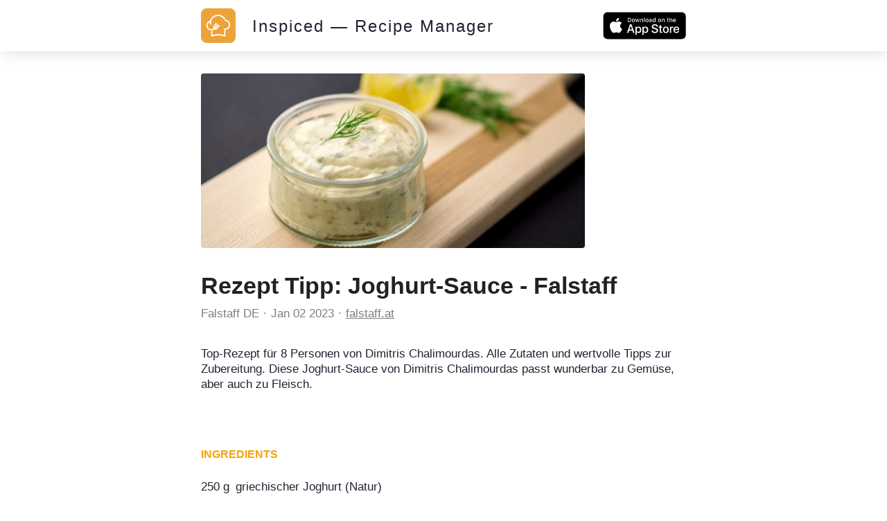

--- FILE ---
content_type: text/css
request_url: https://inspiced.co/assets/public_content-b0589ff731bcb026930423304cc7151216413dca62d6af7d697f253f7ed3bbdb.css
body_size: 4400
content:
@charset "UTF-8";
/*! normalize.css v4.2.0 | MIT License | github.com/necolas/normalize.css */
/**
 * 1. Change the default font family in all browsers (opinionated).
 * 2. Correct the line height in all browsers.
 * 3. Prevent adjustments of font size after orientation changes in IE and iOS.
 */
/* Document
   ========================================================================== */
/* line 12, app/assets/stylesheets/normalize.css */
html {
  font-family: sans-serif;
  /* 1 */
  line-height: 1.15;
  /* 2 */
  -ms-text-size-adjust: 100%;
  /* 3 */
  -webkit-text-size-adjust: 100%;
  /* 3 */
}

/* Sections
   ========================================================================== */
/**
 * Remove the margin in all browsers (opinionated).
 */
/* line 26, app/assets/stylesheets/normalize.css */
body {
  margin: 0;
}

/**
 * Add the correct display in IE 9-.
 */
/* line 34, app/assets/stylesheets/normalize.css */
article,
aside,
footer,
header,
nav,
section {
  display: block;
}

/**
 * Correct the font size and margin on `h1` elements within `section` and
 * `article` contexts in Chrome, Firefox, and Safari.
 */
/* line 48, app/assets/stylesheets/normalize.css */
h1 {
  font-size: 2em;
  margin: 0.67em 0;
}

/* Grouping content
   ========================================================================== */
/**
 * Add the correct display in IE 9-.
 * 1. Add the correct display in IE.
 */
/* line 61, app/assets/stylesheets/normalize.css */
figcaption,
figure,
main {
  /* 1 */
  display: block;
}

/**
 * Add the correct margin in IE 8.
 */
/* line 71, app/assets/stylesheets/normalize.css */
figure {
  margin: 1em 40px;
}

/**
 * 1. Add the correct box sizing in Firefox.
 * 2. Show the overflow in Edge and IE.
 */
/* line 80, app/assets/stylesheets/normalize.css */
hr {
  box-sizing: content-box;
  /* 1 */
  height: 0;
  /* 1 */
  overflow: visible;
  /* 2 */
}

/**
 * 1. Correct the inheritance and scaling of font size in all browsers.
 * 2. Correct the odd `em` font sizing in all browsers.
 */
/* line 91, app/assets/stylesheets/normalize.css */
pre {
  font-family: monospace, monospace;
  /* 1 */
  font-size: 1em;
  /* 2 */
}

/* Text-level semantics
   ========================================================================== */
/**
 * 1. Remove the gray background on active links in IE 10.
 * 2. Remove gaps in links underline in iOS 8+ and Safari 8+.
 */
/* line 104, app/assets/stylesheets/normalize.css */
a {
  background-color: transparent;
  /* 1 */
  -webkit-text-decoration-skip: objects;
  /* 2 */
}

/**
 * Remove the outline on focused links when they are also active or hovered
 * in all browsers (opinionated).
 */
/* line 114, app/assets/stylesheets/normalize.css */
a:active,
a:hover {
  outline-width: 0;
}

/**
 * 1. Remove the bottom border in Firefox 39-.
 * 2. Add the correct text decoration in Chrome, Edge, IE, Opera, and Safari.
 */
/* line 124, app/assets/stylesheets/normalize.css */
abbr[title] {
  border-bottom: none;
  /* 1 */
  text-decoration: underline;
  /* 2 */
  -webkit-text-decoration: underline dotted;
          text-decoration: underline dotted;
  /* 2 */
}

/**
 * Prevent the duplicate application of `bolder` by the next rule in Safari 6.
 */
/* line 134, app/assets/stylesheets/normalize.css */
b,
strong {
  font-weight: inherit;
}

/**
 * Add the correct font weight in Chrome, Edge, and Safari.
 */
/* line 143, app/assets/stylesheets/normalize.css */
b,
strong {
  font-weight: bolder;
}

/**
 * 1. Correct the inheritance and scaling of font size in all browsers.
 * 2. Correct the odd `em` font sizing in all browsers.
 */
/* line 153, app/assets/stylesheets/normalize.css */
code,
kbd,
samp {
  font-family: monospace, monospace;
  /* 1 */
  font-size: 1em;
  /* 2 */
}

/**
 * Add the correct font style in Android 4.3-.
 */
/* line 164, app/assets/stylesheets/normalize.css */
dfn {
  font-style: italic;
}

/**
 * Add the correct background and color in IE 9-.
 */
/* line 172, app/assets/stylesheets/normalize.css */
mark {
  background-color: #ff0;
  color: #000;
}

/**
 * Add the correct font size in all browsers.
 */
/* line 181, app/assets/stylesheets/normalize.css */
small {
  font-size: 80%;
}

/**
 * Prevent `sub` and `sup` elements from affecting the line height in
 * all browsers.
 */
/* line 190, app/assets/stylesheets/normalize.css */
sub,
sup {
  font-size: 75%;
  line-height: 0;
  position: relative;
  vertical-align: baseline;
}

/* line 198, app/assets/stylesheets/normalize.css */
sub {
  bottom: -0.25em;
}

/* line 202, app/assets/stylesheets/normalize.css */
sup {
  top: -0.5em;
}

/* Embedded content
   ========================================================================== */
/**
 * Add the correct display in IE 9-.
 */
/* line 213, app/assets/stylesheets/normalize.css */
audio,
video {
  display: inline-block;
}

/**
 * Add the correct display in iOS 4-7.
 */
/* line 222, app/assets/stylesheets/normalize.css */
audio:not([controls]) {
  display: none;
  height: 0;
}

/**
 * Remove the border on images inside links in IE 10-.
 */
/* line 231, app/assets/stylesheets/normalize.css */
img {
  border-style: none;
}

/**
 * Hide the overflow in IE.
 */
/* line 239, app/assets/stylesheets/normalize.css */
svg:not(:root) {
  overflow: hidden;
}

/* Forms
   ========================================================================== */
/**
 * 1. Change the font styles in all browsers (opinionated).
 * 2. Remove the margin in Firefox and Safari.
 */
/* line 251, app/assets/stylesheets/normalize.css */
button,
input,
optgroup,
select,
textarea {
  font-family: sans-serif;
  /* 1 */
  font-size: 100%;
  /* 1 */
  line-height: 1.15;
  /* 1 */
  margin: 0;
  /* 2 */
}

/**
 * Show the overflow in IE.
 * 1. Show the overflow in Edge.
 */
/* line 267, app/assets/stylesheets/normalize.css */
button,
input {
  /* 1 */
  overflow: visible;
}

/**
 * Remove the inheritance of text transform in Edge, Firefox, and IE.
 * 1. Remove the inheritance of text transform in Firefox.
 */
/* line 277, app/assets/stylesheets/normalize.css */
button,
select {
  /* 1 */
  text-transform: none;
}

/**
 * 1. Prevent a WebKit bug where (2) destroys native `audio` and `video`
 *    controls in Android 4.
 * 2. Correct the inability to style clickable types in iOS and Safari.
 */
/* line 288, app/assets/stylesheets/normalize.css */
button,
html [type="button"],
[type="reset"],
[type="submit"] {
  -webkit-appearance: button;
  /* 2 */
}

/**
 * Remove the inner border and padding in Firefox.
 */
/* line 299, app/assets/stylesheets/normalize.css */
button::-moz-focus-inner,
[type="button"]::-moz-focus-inner,
[type="reset"]::-moz-focus-inner,
[type="submit"]::-moz-focus-inner {
  border-style: none;
  padding: 0;
}

/**
 * Restore the focus styles unset by the previous rule.
 */
/* line 311, app/assets/stylesheets/normalize.css */
button:-moz-focusring,
[type="button"]:-moz-focusring,
[type="reset"]:-moz-focusring,
[type="submit"]:-moz-focusring {
  outline: 1px dotted ButtonText;
}

/**
 * Change the border, margin, and padding in all browsers (opinionated).
 */
/* line 322, app/assets/stylesheets/normalize.css */
fieldset {
  border: 1px solid #c0c0c0;
  margin: 0 2px;
  padding: 0.35em 0.625em 0.75em;
}

/**
 * 1. Correct the text wrapping in Edge and IE.
 * 2. Correct the color inheritance from `fieldset` elements in IE.
 * 3. Remove the padding so developers are not caught out when they zero out
 *    `fieldset` elements in all browsers.
 */
/* line 335, app/assets/stylesheets/normalize.css */
legend {
  box-sizing: border-box;
  /* 1 */
  color: inherit;
  /* 2 */
  display: table;
  /* 1 */
  max-width: 100%;
  /* 1 */
  padding: 0;
  /* 3 */
  white-space: normal;
  /* 1 */
}

/**
 * 1. Add the correct display in IE 9-.
 * 2. Add the correct vertical alignment in Chrome, Firefox, and Opera.
 */
/* line 349, app/assets/stylesheets/normalize.css */
progress {
  display: inline-block;
  /* 1 */
  vertical-align: baseline;
  /* 2 */
}

/**
 * Remove the default vertical scrollbar in IE.
 */
/* line 358, app/assets/stylesheets/normalize.css */
textarea {
  overflow: auto;
}

/**
 * 1. Add the correct box sizing in IE 10-.
 * 2. Remove the padding in IE 10-.
 */
/* line 367, app/assets/stylesheets/normalize.css */
[type="checkbox"],
[type="radio"] {
  box-sizing: border-box;
  /* 1 */
  padding: 0;
  /* 2 */
}

/**
 * Correct the cursor style of increment and decrement buttons in Chrome.
 */
/* line 377, app/assets/stylesheets/normalize.css */
[type="number"]::-webkit-inner-spin-button,
[type="number"]::-webkit-outer-spin-button {
  height: auto;
}

/**
 * 1. Correct the odd appearance in Chrome and Safari.
 * 2. Correct the outline style in Safari.
 */
/* line 387, app/assets/stylesheets/normalize.css */
[type="search"] {
  -webkit-appearance: textfield;
  /* 1 */
  outline-offset: -2px;
  /* 2 */
}

/**
 * Remove the inner padding and cancel buttons in Chrome and Safari on OS X.
 */
/* line 396, app/assets/stylesheets/normalize.css */
[type="search"]::-webkit-search-cancel-button,
[type="search"]::-webkit-search-decoration {
  -webkit-appearance: none;
}

/**
 * 1. Correct the inability to style clickable types in iOS and Safari.
 * 2. Change font properties to `inherit` in Safari.
 */
/* line 406, app/assets/stylesheets/normalize.css */
::-webkit-file-upload-button {
  -webkit-appearance: button;
  /* 1 */
  font: inherit;
  /* 2 */
}

/* Interactive
   ========================================================================== */
/*
 * Add the correct display in IE 9-.
 * 1. Add the correct display in Edge, IE, and Firefox.
 */
/* line 419, app/assets/stylesheets/normalize.css */
details,
menu {
  display: block;
}

/*
 * Add the correct display in all browsers.
 */
/* line 428, app/assets/stylesheets/normalize.css */
summary {
  display: list-item;
}

/* Scripting
   ========================================================================== */
/**
 * Add the correct display in IE 9-.
 */
/* line 439, app/assets/stylesheets/normalize.css */
canvas {
  display: inline-block;
}

/**
 * Add the correct display in IE.
 */
/* line 447, app/assets/stylesheets/normalize.css */
template {
  display: none;
}

/* Hidden
   ========================================================================== */
/**
 * Add the correct display in IE 10-.
 */
/* line 458, app/assets/stylesheets/normalize.css */
[hidden] {
  display: none;
}

/* line 1, app/assets/stylesheets/public_content/header.sass */
.PublicContent header {
  background-color: white;
  z-index: 999;
  top: 0;
  padding: 0.75em;
}

@media screen {
  /* line 1, app/assets/stylesheets/public_content/header.sass */
  .PublicContent header {
    position: sticky;
    position: -webkit-sticky;
    box-shadow: 4px 4px 20px rgba(0, 0, 0, 0.11);
  }
}

@media screen and (max-width: 600px) {
  /* line 1, app/assets/stylesheets/public_content/header.sass */
  .PublicContent header {
    font-size: 0.75em;
    text-transform: uppercase;
  }
}

/* line 16, app/assets/stylesheets/public_content/header.sass */
.PublicContent header .container {
  max-width: 1200px;
  margin: 0 auto;
  display: flex;
  align-items: center;
}

/* line 22, app/assets/stylesheets/public_content/header.sass */
.PublicContent header .logo svg {
  width: 50px;
  height: 50px;
  vertical-align: middle;
}

/* line 27, app/assets/stylesheets/public_content/header.sass */
.PublicContent header .stack {
  flex-grow: 1;
}

/* line 30, app/assets/stylesheets/public_content/header.sass */
.PublicContent header .title {
  display: inline-block;
  font-size: 1.5em;
  margin-left: 1em;
  color: #222331;
  letter-spacing: 2px;
}

@media screen and (max-width: 600px) {
  /* line 30, app/assets/stylesheets/public_content/header.sass */
  .PublicContent header .title {
    font-size: 1.25em;
  }
}

/* line 40, app/assets/stylesheets/public_content/header.sass */
.PublicContent header .badge a img {
  vertical-align: middle;
}

/* line 43, app/assets/stylesheets/public_content/header.sass */
.PublicContent header .smaller-download-button {
  display: none;
  margin-left: 1em;
  margin-top: 0.25em;
  background-color: white;
  border: 1px solid #F5A301;
  border-radius: 4px;
  color: #F5A301;
  padding: 4px 3px 3px;
  text-transform: uppercase;
}

@media screen and (max-width: 600px) {
  /* line 56, app/assets/stylesheets/public_content/header.sass */
  .PublicContent header .stack .smaller-download-button {
    display: inline-block;
  }
  /* line 59, app/assets/stylesheets/public_content/header.sass */
  .PublicContent header .badge {
    display: none;
  }
}

/* line 1, app/assets/stylesheets/public_content/footer.sass */
.PublicContent footer {
  padding: 2em 1em;
  background-color: #222331;
  color: white;
  text-align: center;
  font-weight: 300;
  letter-spacing: 1px;
}

@media print {
  /* line 1, app/assets/stylesheets/public_content/footer.sass */
  .PublicContent footer {
    display: none;
  }
}

/* line 13, app/assets/stylesheets/public_content/footer.sass */
.PublicContent footer .brand svg {
  width: 75px;
  height: auto;
  margin-bottom: 1.25em;
}

/* line 18, app/assets/stylesheets/public_content/footer.sass */
.PublicContent footer .cta {
  font-size: 0.9em;
  margin-bottom: 1em;
}

/* line 22, app/assets/stylesheets/public_content/footer.sass */
.PublicContent footer .badges {
  margin-bottom: 5rem;
  display: flex;
  justify-content: center;
}

@media screen and (max-width: 600px) {
  /* line 22, app/assets/stylesheets/public_content/footer.sass */
  .PublicContent footer .badges {
    flex-direction: column;
    margin-top: 2em;
  }
}

/* line 31, app/assets/stylesheets/public_content/footer.sass */
.PublicContent footer .badges a {
  margin: 0 0.5em 0.5em;
}

/* line 34, app/assets/stylesheets/public_content/footer.sass */
.PublicContent footer .badges img {
  width: 180px;
  height: 52px;
}

/* line 38, app/assets/stylesheets/public_content/footer.sass */
.PublicContent footer .made-in {
  font-size: 0.8em;
  font-style: italic;
  opacity: 0.666;
}

/* line 43, app/assets/stylesheets/public_content/footer.sass */
.PublicContent footer .copyright {
  margin-top: 0.5em;
  font-size: 0.9em;
}

/* line 1, app/assets/stylesheets/public_content/profile_card.sass */
.ProfileCard {
  margin: 0 1em;
  padding: 1.2em;
  background: #FFFFFF;
  box-shadow: 0px 2px 14px rgba(0, 0, 0, 0.1);
  border-radius: 4px;
}

/* line 10, app/assets/stylesheets/public_content/profile_card.sass */
.ProfileCard .photo-and-name {
  display: flex;
  align-items: center;
}

/* line 14, app/assets/stylesheets/public_content/profile_card.sass */
.ProfileCard .photo-and-name .photo {
  margin-right: 1.5em;
}

/* line 17, app/assets/stylesheets/public_content/profile_card.sass */
.ProfileCard .photo-and-name .photo img {
  width: 100px;
  height: 100px;
  -o-object-fit: cover;
     object-fit: cover;
  border-radius: 100%;
}

/* line 23, app/assets/stylesheets/public_content/profile_card.sass */
.ProfileCard .photo-and-name .name {
  font-weight: 700;
  font-size: 1.1em;
  color: #222331;
}

/* line 28, app/assets/stylesheets/public_content/profile_card.sass */
.ProfileCard .blurb {
  margin-top: 1.5rem;
  font-size: 0.8em;
  color: #222331;
  letter-spacing: 1px;
}

/* line 34, app/assets/stylesheets/public_content/profile_card.sass */
.ProfileCard .website {
  margin-top: 1.5rem;
  font-size: 0.8em;
  letter-spacing: 1px;
  text-decoration: underline;
  color: #0091FF;
}

/* line 1, app/assets/stylesheets/public_content/note.sass */
.PublicContent.PublicNote header .container {
  max-width: 700px;
}

@media (max-width: 700px) {
  /* line 8, app/assets/stylesheets/public_content/note.sass */
  main.PublicNote .PhotoRoll {
    margin-left: 1rem;
  }
  /* line 11, app/assets/stylesheets/public_content/note.sass */
  main.PublicNote section {
    padding-left: 1rem;
    padding-right: 1rem;
  }
  /* line 15, app/assets/stylesheets/public_content/note.sass */
  main.PublicNote section.profile {
    margin-top: 0;
  }
}

/* line 18, app/assets/stylesheets/public_content/note.sass */
main.PublicNote img[data-pop-up] {
  cursor: pointer;
}

/* line 21, app/assets/stylesheets/public_content/note.sass */
main.PublicNote .PhotoRoll {
  height: 300px;
  max-height: 35vh;
  margin-bottom: 2rem;
  position: relative;
}

@media (hover: hover) {
  /* line 31, app/assets/stylesheets/public_content/note.sass */
  main.PublicNote .PhotoRoll:hover:not([data-size="0"]):not([data-size="1"]) .scroll-button {
    display: block;
  }
}

@media print {
  /* line 21, app/assets/stylesheets/public_content/note.sass */
  main.PublicNote .PhotoRoll {
    height: 100px;
  }
}

/* line 37, app/assets/stylesheets/public_content/note.sass */
main.PublicNote .PhotoRoll .roll {
  display: flex;
  height: 100%;
  white-space: nowrap;
  overflow-x: scroll;
  padding-left: calc((100% - 700px) / 2);
}

/* line 44, app/assets/stylesheets/public_content/note.sass */
main.PublicNote .PhotoRoll .roll img {
  height: 100%;
  width: auto;
  -o-object-fit: cover;
     object-fit: cover;
  border-radius: 4px;
}

/* line 50, app/assets/stylesheets/public_content/note.sass */
main.PublicNote .PhotoRoll .roll img + img {
  margin-left: 1em;
}

/* line 53, app/assets/stylesheets/public_content/note.sass */
main.PublicNote .PhotoRoll .scroll-button {
  position: absolute;
  bottom: 15px;
  width: 50px;
  height: 50px;
  border: none;
  border-radius: 4px;
  background-color: rgba(0, 0, 0, 0.66);
  display: none;
}

/* line 63, app/assets/stylesheets/public_content/note.sass */
main.PublicNote .PhotoRoll .scroll-button:hover {
  cursor: pointer;
  background-color: rgba(64, 64, 64, 0.66);
}

/* line 67, app/assets/stylesheets/public_content/note.sass */
main.PublicNote .PhotoRoll .scroll-button:active {
  background-color: rgba(32, 32, 32, 0.66);
}

/* line 70, app/assets/stylesheets/public_content/note.sass */
main.PublicNote .PhotoRoll .scroll-button .triangle {
  width: 0;
  height: 0;
  position: relative;
}

/* line 75, app/assets/stylesheets/public_content/note.sass */
main.PublicNote .PhotoRoll .scroll-button.left {
  left: calc(calc((100% - 700px) / 2) + 15px);
}

/* line 78, app/assets/stylesheets/public_content/note.sass */
main.PublicNote .PhotoRoll .scroll-button.left .triangle {
  border-right: 15px solid white;
  border-top: 10px solid transparent;
  border-bottom: 10px solid transparent;
  right: -12px;
}

/* line 84, app/assets/stylesheets/public_content/note.sass */
main.PublicNote .PhotoRoll .scroll-button.right {
  right: 15px;
}

/* line 87, app/assets/stylesheets/public_content/note.sass */
main.PublicNote .PhotoRoll .scroll-button.right .triangle {
  border-left: 15px solid white;
  border-top: 10px solid transparent;
  border-bottom: 10px solid transparent;
  left: 12px;
}

/* line 93, app/assets/stylesheets/public_content/note.sass */
main.PublicNote section {
  width: 100%;
  max-width: 700px;
  margin-left: auto;
  margin-right: auto;
}

/* line 99, app/assets/stylesheets/public_content/note.sass */
main.PublicNote section + section {
  margin-top: 3rem;
}

/* line 103, app/assets/stylesheets/public_content/note.sass */
main.PublicNote section.description {
  color: #222331;
}

/* line 106, app/assets/stylesheets/public_content/note.sass */
main.PublicNote section.description > .title {
  margin-bottom: 0.5rem;
  color: #252121;
}

/* line 110, app/assets/stylesheets/public_content/note.sass */
main.PublicNote section.description > .by-line {
  display: flex;
  flex-wrap: wrap;
  align-items: center;
  margin-bottom: 2rem;
  color: #7e7e7e;
}

/* line 117, app/assets/stylesheets/public_content/note.sass */
main.PublicNote section.description > .by-line > div {
  margin-bottom: 0.25em;
}

/* line 121, app/assets/stylesheets/public_content/note.sass */
main.PublicNote section.description > .by-line > div + div:before {
  content: '·';
  display: inline-block;
  width: 1em;
  text-align: center;
}

/* line 127, app/assets/stylesheets/public_content/note.sass */
main.PublicNote section.description > .by-line .name {
  font-weight: 500;
}

/* line 130, app/assets/stylesheets/public_content/note.sass */
main.PublicNote section.description > .by-line .link a, main.PublicNote section.description > .by-line .pdf-link a {
  text-decoration: underline;
}

/* line 133, app/assets/stylesheets/public_content/note.sass */
main.PublicNote section.description > .description {
  margin-bottom: 2rem;
}

/* line 136, app/assets/stylesheets/public_content/note.sass */
main.PublicNote section.description > .extra-details {
  padding-left: 1em;
}

/* line 140, app/assets/stylesheets/public_content/note.sass */
main.PublicNote section.ingredients {
  color: #222331;
}

/* line 143, app/assets/stylesheets/public_content/note.sass */
main.PublicNote section.ingredients > h2 {
  font-size: 1rem;
  text-transform: uppercase;
  color: #F5A301;
}

/* line 148, app/assets/stylesheets/public_content/note.sass */
main.PublicNote .IngredientList {
  list-style: none;
  padding: 0;
  display: flex;
  flex-wrap: wrap;
}

/* line 154, app/assets/stylesheets/public_content/note.sass */
main.PublicNote .IngredientList > li {
  flex: 1 1 100%;
  display: flex;
}

/* line 158, app/assets/stylesheets/public_content/note.sass */
main.PublicNote .IngredientList > li .quantity {
  flex: 0 0 auto;
  padding: 0.75em 0;
  margin-right: 1ch;
  color: #252121;
  font-weight: 500;
}

/* line 165, app/assets/stylesheets/public_content/note.sass */
main.PublicNote .IngredientList > li .quantity:empty {
  display: none;
}

/* line 168, app/assets/stylesheets/public_content/note.sass */
main.PublicNote .IngredientList > li .name {
  flex: 1 1 100%;
  padding: 0.75em 0;
}

@media print {
  /* line 173, app/assets/stylesheets/public_content/note.sass */
  main.PublicNote .IngredientList > li .quantity, main.PublicNote .IngredientList > li .name {
    padding-top: 0;
    padding-bottom: 0;
  }
}

/* line 181, app/assets/stylesheets/public_content/note.sass */
main.PublicNote .IngredientList.compact > li .quantity, main.PublicNote .IngredientList.compact > li .name {
  padding: 0.25em 0;
}

/* line 185, app/assets/stylesheets/public_content/note.sass */
main.PublicNote section.instructions {
  color: #222331;
}

/* line 190, app/assets/stylesheets/public_content/note.sass */
main.PublicNote section.instructions > h2 {
  font-size: 1rem;
  text-transform: uppercase;
  color: #F5A301;
  margin-bottom: 0;
}

/* line 196, app/assets/stylesheets/public_content/note.sass */
main.PublicNote section.instructions > ol {
  list-style: none;
  padding: 0;
}

/* line 200, app/assets/stylesheets/public_content/note.sass */
main.PublicNote section.instructions > ol > li {
  display: flex;
  padding: 1.25rem 0;
  border-bottom: 1px dashed #DDD3C0;
  break-inside: avoid-page;
}

@media screen and (max-width: 600px) {
  /* line 200, app/assets/stylesheets/public_content/note.sass */
  main.PublicNote section.instructions > ol > li {
    flex-direction: column;
  }
  /* line 209, app/assets/stylesheets/public_content/note.sass */
  main.PublicNote section.instructions > ol > li .photo {
    order: -1;
    padding-left: 0 !important;
    margin: 0 auto 1rem auto;
  }
}

/* line 214, app/assets/stylesheets/public_content/note.sass */
main.PublicNote section.instructions > ol > li .details {
  flex: 1 1 50%;
}

/* line 217, app/assets/stylesheets/public_content/note.sass */
main.PublicNote section.instructions > ol > li .details h3 {
  font-size: 1rem;
  font-weight: 500;
  color: #F5A301;
}

/* line 222, app/assets/stylesheets/public_content/note.sass */
main.PublicNote section.instructions > ol > li .details .IngredientList {
  flex-direction: column;
  max-width: 400px;
  margin-left: 1rem;
  margin-bottom: 1rem;
  padding-top: 4px;
  font-size: 0.875em;
}

/* line 230, app/assets/stylesheets/public_content/note.sass */
main.PublicNote section.instructions > ol > li .photo {
  flex: 1 1 50%;
  max-width: 300px;
  padding-left: 1rem;
}

/* line 235, app/assets/stylesheets/public_content/note.sass */
main.PublicNote section.instructions > ol > li .photo img {
  width: 100%;
  height: auto;
  -o-object-fit: cover;
     object-fit: cover;
  border-radius: 4px;
}

/* line 242, app/assets/stylesheets/public_content/note.sass */
main.PublicNote section.profile {
  padding-top: 2rem;
  display: flex;
  align-items: center;
  justify-content: center;
}

/* line 1, app/assets/stylesheets/public_content/collection.sass */
main.PublicNoteCollection {
  display: block !important;
  max-width: 1200px;
  margin: 0 auto;
}

/* line 6, app/assets/stylesheets/public_content/collection.sass */
main.PublicNoteCollection h1 {
  color: #222331;
  text-align: center;
  margin-bottom: 1em;
}

@media (max-width: 600px) {
  /* line 6, app/assets/stylesheets/public_content/collection.sass */
  main.PublicNoteCollection h1 {
    margin-top: 1em;
  }
}

/* line 14, app/assets/stylesheets/public_content/collection.sass */
main.PublicNoteCollection .profile-and-cta {
  margin-bottom: 4em;
  display: flex;
}

@media (max-width: 600px) {
  /* line 14, app/assets/stylesheets/public_content/collection.sass */
  main.PublicNoteCollection .profile-and-cta {
    flex-direction: column;
  }
  /* line 21, app/assets/stylesheets/public_content/collection.sass */
  main.PublicNoteCollection .profile-and-cta .ProfileCard {
    margin-bottom: 1em;
  }
}

/* line 24, app/assets/stylesheets/public_content/collection.sass */
main.PublicNoteCollection .profile-and-cta .ProfileCard {
  flex-basis: 50%;
  flex-shrink: 0;
}

/* line 28, app/assets/stylesheets/public_content/collection.sass */
main.PublicNoteCollection .profile-and-cta .cta {
  flex-basis: 40%;
  flex-grow: 1;
  margin: 0 1em;
  padding: 1.2em;
  text-align: center;
  background: #FFFFFF;
  box-shadow: 0px 2px 14px rgba(0, 0, 0, 0.1);
  border-radius: 4px;
}

/* line 38, app/assets/stylesheets/public_content/collection.sass */
main.PublicNoteCollection .profile-and-cta .cta svg path {
  fill: #F5A301;
}

/* line 41, app/assets/stylesheets/public_content/collection.sass */
main.PublicNoteCollection .profile-and-cta .cta p {
  color: #222331;
  font-size: 1.1em;
}

/* line 45, app/assets/stylesheets/public_content/collection.sass */
main.PublicNoteCollection .profile-and-cta .cta .badges img {
  width: 150px;
  height: auto;
}

/* line 49, app/assets/stylesheets/public_content/collection.sass */
main.PublicNoteCollection .empty-warning {
  margin-top: 6em;
  font-size: 1.5em;
  opacity: 0.75;
  text-align: center;
}

@media (max-width: 600px) {
  /* line 49, app/assets/stylesheets/public_content/collection.sass */
  main.PublicNoteCollection .empty-warning {
    margin: 4rem 0;
  }
}

/* line 58, app/assets/stylesheets/public_content/collection.sass */
main.PublicNoteCollection .cards {
  display: flex;
  flex-wrap: wrap;
  justify-content: center;
}

@media (max-width: 600px) {
  /* line 58, app/assets/stylesheets/public_content/collection.sass */
  main.PublicNoteCollection .cards {
    justify-content: space-evenly;
  }
}

/* line 66, app/assets/stylesheets/public_content/collection.sass */
main.PublicNoteCollection .cards .card {
  flex: 0 0;
  padding: 1em;
  margin-bottom: 1.5em;
  border-radius: 4px;
}

@media (max-width: 600px) {
  /* line 66, app/assets/stylesheets/public_content/collection.sass */
  main.PublicNoteCollection .cards .card {
    font-size: 15px;
    padding: 0.5em;
  }
}

/* line 76, app/assets/stylesheets/public_content/collection.sass */
main.PublicNoteCollection .cards .card:hover {
  background-color: rgba(35, 55, 72, 0.1);
}

/* line 79, app/assets/stylesheets/public_content/collection.sass */
main.PublicNoteCollection .cards .card .thumbnail {
  width: 200px;
  height: 200px;
}

@media (max-width: 600px) {
  /* line 79, app/assets/stylesheets/public_content/collection.sass */
  main.PublicNoteCollection .cards .card .thumbnail {
    width: 160px;
    height: 160px;
  }
}

/* line 87, app/assets/stylesheets/public_content/collection.sass */
main.PublicNoteCollection .cards .card img {
  width: 100%;
  height: 100%;
  -o-object-fit: cover;
     object-fit: cover;
  border-radius: 32px;
  box-shadow: 4px 4px 20px rgba(0, 0, 0, 0.11);
}

/* line 94, app/assets/stylesheets/public_content/collection.sass */
main.PublicNoteCollection .cards .card .title {
  margin-top: 0.75em;
  max-height: 5ex;
  overflow: hidden;
  font-size: 1.25em;
  color: #222331;
  text-align: center;
}

/* line 102, app/assets/stylesheets/public_content/collection.sass */
main.PublicNoteCollection .cards .card .domain, main.PublicNoteCollection .cards .card .source, main.PublicNoteCollection .cards .card .owner {
  margin-top: 1em;
  font-size: 90%;
  height: 3ex;
  overflow: hidden;
  text-align: center;
}

/* line 109, app/assets/stylesheets/public_content/collection.sass */
main.PublicNoteCollection .cards .card .domain {
  color: #0091FF;
  text-decoration: underline;
}

/* line 113, app/assets/stylesheets/public_content/collection.sass */
main.PublicNoteCollection .cards .card .source, main.PublicNoteCollection .cards .card .owner {
  color: #666;
}

/* line 9, app/assets/stylesheets/public_content.sass */
*, *:before, *:after {
  box-sizing: border-box;
  outline: transparent;
}

/* line 13, app/assets/stylesheets/public_content.sass */
body {
  padding: 0;
  margin: 0;
  line-height: 1.3;
  min-height: 100vh;
  background-color: white;
}

/* line 20, app/assets/stylesheets/public_content.sass */
ul, ol {
  margin: 0;
  padding: 0;
}

/* line 24, app/assets/stylesheets/public_content.sass */
h1, h2, h3, h4, h5, h6 {
  margin-top: 0;
}

/* line 27, app/assets/stylesheets/public_content.sass */
a {
  color: inherit;
  text-decoration: none;
}

/* line 31, app/assets/stylesheets/public_content.sass */
a:hover {
  color: #F5A301;
  cursor: pointer;
}

/* line 35, app/assets/stylesheets/public_content.sass */
img {
  white-space: break-spaces;
  line-height: 1.5;
}

/* line 39, app/assets/stylesheets/public_content.sass */
img.with-failnice {
  background-color: white;
  background-image: url(/placeholder.png);
  background-position: center;
  background-repeat: no-repeat;
  background-size: 80%;
}

/* line 47, app/assets/stylesheets/public_content.sass */
.PublicContent {
  display: flex;
  flex-direction: column;
}

/* line 51, app/assets/stylesheets/public_content.sass */
.PublicContent main {
  flex-grow: 1;
  width: 100%;
  margin: 0 auto;
  padding: 2rem 0;
  color: #002346;
  font-family: 'Helvetica Neue', 'Helvetica', sans-serif;
  font-size: 17px;
  display: flex;
  flex-direction: column;
}

@media (max-width: 600px) {
  /* line 51, app/assets/stylesheets/public_content.sass */
  .PublicContent main {
    padding: 1rem 0;
  }
}

/* line 65, app/assets/stylesheets/public_content.sass */
.PublicContent main .not-found {
  margin-top: 5rem;
  width: 100%;
  font-size: 125%;
  text-align: center;
}

/* line 71, app/assets/stylesheets/public_content.sass */
.PublicContent main .pager {
  margin-top: 1em;
  text-align: center;
}

/* line 75, app/assets/stylesheets/public_content.sass */
.PublicContent main .pager span {
  padding: 2px;
}
